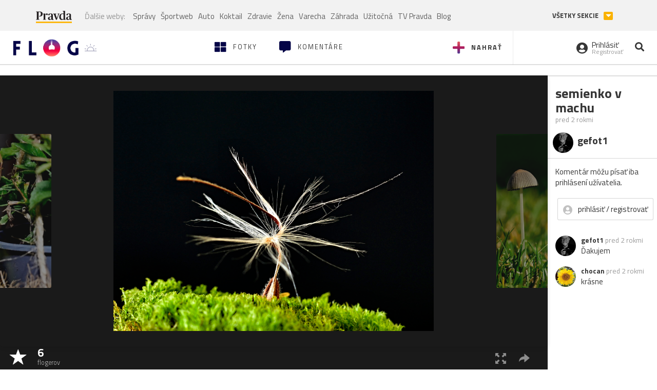

--- FILE ---
content_type: application/javascript; charset=utf-8
request_url: https://fundingchoicesmessages.google.com/f/AGSKWxWjhiam9RNcp820g9ExhpBMY_NCyit6kb4lomqAFS7V7Vnfl2TbXvcpVyiVSohek-UAJ59OMDzwFXM5k4BKFX-40OJ6ioi06M-6QQSIm7OMmJdaO83RcVItGkFx4CBCyZlOhwLN7OLtjK36yMkMakkrrf7CLBsFUbPD-qirg228ftmKG8kl1uKItkT1/__static/ads//sidead3./testingad./static.ads./kredit-ad.
body_size: -1287
content:
window['394faef0-dc0f-4739-8995-76b1c59cd942'] = true;